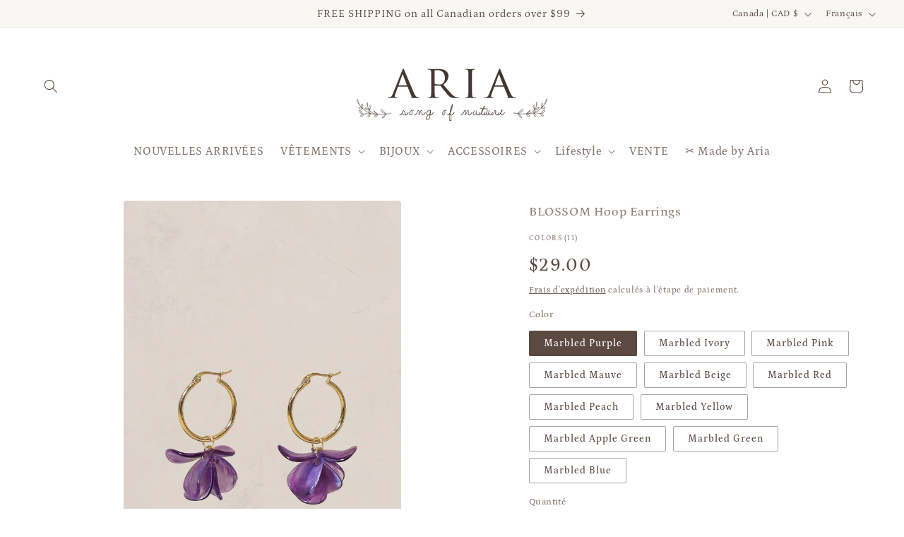

--- FILE ---
content_type: image/svg+xml
request_url: https://www.sizeguide.net/wp-content/themes/storlekar/img/illustrations/measureDiagramWomen.svg
body_size: 2245
content:
<svg id="Layer_2" data-name="Layer 2" xmlns="http://www.w3.org/2000/svg" width="141.36" height="304.25" viewBox="0 0 141.36 304.25"><defs><style>.cls-1{fill:#655a52;}.cls-2{fill:#e6c2a3;}.cls-3{fill:#cae5eb;}.cls-4{fill:#d7b699;}.cls-5{fill:none;}.cls-5,.cls-6{stroke:#697991;stroke-miterlimit:10;stroke-width:2.83px;}.cls-6{fill:#fff;}.cls-7{isolation:isolate;font-size:12px;fill:#697991;font-family:Montserrat-Regular, Montserrat;}</style></defs><title>Artboard 1</title><g id="_Group_" data-name=" Group "><rect id="_Rectangle_" data-name=" Rectangle " class="cls-1" x="29.76" y="32.81" width="27" height="19.67"/><g id="_Group_2" data-name=" Group 2"><path id="_Path_" data-name=" Path " class="cls-2" d="M14.81,172.27A126.86,126.86,0,0,0,18.73,191c5.46,19,3.72,30,3,37.23S23.44,253,26.41,265s3.47,13.49,3.47,13.49a37.81,37.81,0,0,0,.25,7c.5,3.5.74,7.5-.25,8.74s-4.71,4.25-4.71,5.75,1,3.75,7.94,3.75,7.44-2,7.19-9-.5-14.24-1.74-16.74-.25-26.23,0-30.23-1.49-15.49-1.24-18.24S39.8,217,40,209.28c.16-5.08,2-25.09,3.3-38.27L14.44,153.76A62,62,0,0,0,14.81,172.27Z"/><path id="_Path_2" data-name=" Path 2" class="cls-2" d="M18.79,52.31C11,52.81,8.12,57.64,7,62.64S5.12,85.81,5.12,93.14c0,4.83-1.33,9.33-2.33,14.17s-.67,36.33-.5,39.5-1.17,12.5-1.17,16,4,6.5,6.33,7.83,6,2,6.33.33-2.5-1.5-4.17-3.17-1.33-2.17-1.5-5.5.67-5.5,1.5-5,0,4.83,0,7.83,2.5,3,2.5,3c1.33.67,1-5.33,1-10a14.39,14.39,0,0,0-2.67-9c-1.33-2-1-9.67-1-15.67s5.67-22.67,6.33-28.33S17.12,82,17.12,75.64a9.54,9.54,0,0,1,.3-2.41v.4c.65-1.37,5.53-11.82,7.22-21.83C22.76,52,20.76,52.18,18.79,52.31Z"/><path id="_Path_3" data-name=" Path 3" class="cls-2" d="M84.54,146.81c.17-3.17.5-34.67-.5-39.5S81.7,98,81.7,93.14c0-7.33-.67-25.5-1.83-30.5s-4-9.83-11.83-10.33c-2-.13-4-.31-5.9-.5C63.85,62,68.85,72.59,69.38,73.68v-.45a9.54,9.54,0,0,1,.3,2.41c0,6.33.67,23.83,1.33,29.5s6.33,22.33,6.33,28.33.33,13.67-1,15.67a14.39,14.39,0,0,0-2.67,9c0,4.67-.33,10.67,1,10,0,0,2.5,0,2.5-3s-.83-7.33,0-7.83,1.67,1.67,1.5,5,.17,3.83-1.5,5.5S72.7,169.31,73,171s4,1,6.33-.33,6.33-4.33,6.33-7.83S84.37,150,84.54,146.81Z"/><path id="_Path_4" data-name=" Path 4" class="cls-2" d="M43.42,171.05c1.27,13.18,3.13,33.15,3.3,38.22.25,7.75,2.48,17.49,2.73,20.24S48,243.76,48.21,247.76s1.24,27.73,0,30.23-1.49,9.74-1.74,16.74.25,9,7.19,9,7.94-2.25,7.94-3.75-3.72-4.5-4.71-5.75-.74-5.25-.25-8.74a37.8,37.8,0,0,0,.25-7s.5-1.5,3.47-13.49,5.46-29.48,4.71-36.73S62.59,210,68,191a127.24,127.24,0,0,0,3.87-18v-.17a61.39,61.39,0,0,0,.47-19l-29,17.28Z"/><path id="_Path_5" data-name=" Path 5" d="M43.36,171h.07v-.38Z"/><path id="_Path_6" data-name=" Path 6" class="cls-3" d="M14.44,153.76,43.36,171v0h0l29-17.28c-.35-3-.85-5.88-1.42-8.56H15.85C15.29,147.89,14.79,150.77,14.44,153.76Z"/></g><g id="_Group_3" data-name=" Group 3"><path id="_Path_7" data-name=" Path 7" class="cls-3" d="M15.85,145.22H71c-1.28-6.07-2.87-11.09-3.72-14.08-2-7-2-23.67,0-35.67a203.45,203.45,0,0,0,2.13-21.79c-.53-1.1-5.53-11.71-7.24-21.88l-.92-.1C61.48,54,63,72.22,43.89,72.22c-18.06,0-18.61-16.74-18.5-20.5l-.74.08c-1.69,10-6.56,20.46-7.22,21.83a203.67,203.67,0,0,0,2.13,21.84c2,12,2,28.67,0,35.67C18.72,134.14,17.13,139.16,15.85,145.22Z"/><path id="_Path_8" data-name=" Path 8" class="cls-2" d="M43.89,72.22C63,72.22,61.48,54,61.22,51.7c-3-.32-5.56-.67-7.27-.92-1.16-.52-3-1.6-3.25-3.31-.17-1.27-.21-4.08-.21-6.55a23.28,23.28,0,0,1-3,2.12A8.37,8.37,0,0,1,45,44.15h0l-.43.09-.4.06H43l-.4-.06-.43-.09h0A8.37,8.37,0,0,1,39.68,43a24.27,24.27,0,0,1-3.35-2.43,62.63,62.63,0,0,1-.21,6.86c-.23,1.71-2.09,2.8-3.25,3.31-1.75.25-4.45.61-7.48.94C25.29,55.48,25.83,72.22,43.89,72.22Z"/><path id="_Path_9" data-name=" Path 9" class="cls-4" d="M42.18,44.15h0l.43.09.4.06h1.14l.4-.06.43-.09h0A8.37,8.37,0,0,0,47.51,43a23.28,23.28,0,0,0,3-2.12V36.43l-7.12,2.76-7.12-2.76v4.14A24.27,24.27,0,0,0,39.68,43,8.37,8.37,0,0,0,42.18,44.15Z"/></g><path id="_Path_10" data-name=" Path 10" class="cls-2" d="M48.11,10.33V9.64c-1.15,0-2.74-.12-4.48,0-1.74-.09-3.34,0-4.48,0v.69c-3.49,1-6.48,3.44-6.48,8.81,0,10.33.08,16.08,1.47,17.5a29.69,29.69,0,0,0,5.62,4.53,8.37,8.37,0,0,0,2.5,1.11h0l.43.09.4.06h1.14l.4-.06.43-.09h0a8.37,8.37,0,0,0,2.5-1.11,29.69,29.69,0,0,0,5.62-4.53c1.39-1.42,1.47-7.17,1.47-17.5C54.6,13.77,51.6,11.38,48.11,10.33Z"/><path id="_Path_11" data-name=" Path 11" class="cls-1" d="M47.43,11.14s-15.83.67-14.5,13.5,1.67,14.17,1,16.5,2.5,5,2.67,7.67c.41,6.56,1.5,12.33-.5,16s-2.33,16.83-3.33,18-2.67,4-4.67,2.5-2.33-8-2.67-11.17S24.1,69,24.1,72.81s-1,2.67-1,2.67-2-5.83-.5-10.17,3.5-9.17,1.5-13.83-3.67-17.33-1-22.83,3.83-6.5,4.83-12.67S34.1.81,44.93,1.14s14.33,12.5,14.83,15,1.83,3.17,1.83,6.5-1.67,8,0,9.83,3.67,2,3.5,7.83-2.67,12.33-1.5,16.5,5.33,8.5,5.33,12.33S66.67,74.3,68.17,78s-3.17,6.42-4.5,7.25.17-1.92-2.5-5.25-.58-3.83-1.42-7.67-8.33-11-8.33-16.5,2.5-20.33,2.5-24.33.5-13.83-.83-16.17S47.43,11.14,47.43,11.14Z"/></g><line id="_Path_12" data-name=" Path 12" class="cls-5" x1="129.26" y1="83.58" x2="46.76" y2="83.58"/><circle id="_Path_13" data-name=" Path 13" class="cls-6" cx="129.77" cy="83.58" r="9.61"/><text class="cls-7" transform="translate(127.26 88.31)">1</text><g id="_Group_4" data-name=" Group 4"><line id="_Path_14" data-name=" Path 14" class="cls-5" x1="129.26" y1="108.25" x2="46.76" y2="108.25"/><circle id="_Path_15" data-name=" Path 15" class="cls-6" cx="129.77" cy="108.25" r="9.61"/><text class="cls-7" transform="translate(126.26 112.97)">2</text></g><g id="_Group_5" data-name=" Group 5"><line id="_Path_16" data-name=" Path 16" class="cls-5" x1="129.26" y1="147.58" x2="46.76" y2="147.58"/><circle id="_Path_17" data-name=" Path 17" class="cls-6" cx="129.77" cy="147.58" r="9.61"/><text class="cls-7" transform="translate(126.26 152.31)">3</text></g><g id="_Group_6" data-name=" Group 6"><g id="_Group_7" data-name=" Group 7"><polyline id="_Path_18" data-name=" Path 18" class="cls-5" points="60.74 279 107.26 279 107.26 172.97 46.76 172.97"/></g></g><g id="_Group_8" data-name=" Group 8"><line id="_Path_19" data-name=" Path 19" class="cls-5" x1="129.26" y1="225.47" x2="107.26" y2="225.47"/><circle id="_Path_20" data-name=" Path 20" class="cls-6" cx="129.77" cy="225.47" r="9.61"/><text class="cls-7" transform="translate(126.26 229.7)">4</text></g></svg>